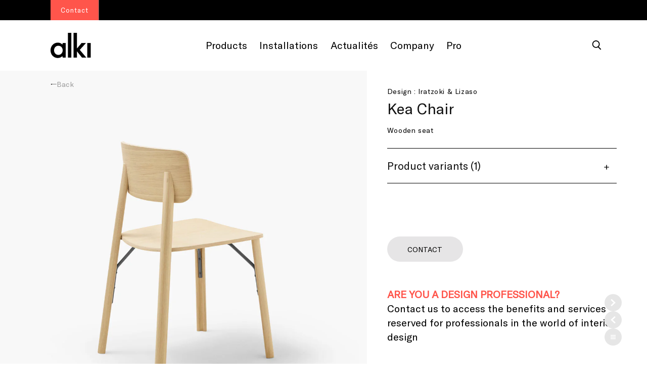

--- FILE ---
content_type: text/css
request_url: https://alki.fr/cdn/shop/t/12/assets/custom-components.css?v=174462945531209156261762771575
body_size: 501
content:
header-content{z-index:99;padding-top:7rem;padding-bottom:13rem;width:100vw;height:62.8rem;position:fixed;left:0;top:0;background-color:#000;color:#fff;visibility:hidden;opacity:0}.shadowBox{-webkit-box-shadow:0 0 .7rem 0 rgb(0 0 0 / 50%);-moz-box-shadow:0 0 .7rem 0 rgba(0,0,0,.5);box-shadow:0 0 .7rem #0000007f}header-content.show{visibility:visible;opacity:1}header-content{position:fixed;top:-115rem;-webkit-transition:all .3s ease;-o-transition:all .3s ease;transition:all .3s ease;animation-duration:.3s;-webkit-transform:translateY(0);-moz-transform:translateY(0);-ms-transform:translateY(0);-o-transform:translateY(0);transform:translateY(0)}@media screen and (min-width: 2000px){header-content{height:82.8rem;top:-135rem}}header-content.topdown{visibility:visible;opacity:1;-webkit-transition:all .26s ease;-o-transition:all .26s ease;transition:all .26s ease;animation-duration:.26s;-webkit-transform:translateY(115rem);-moz-transform:translateY(115rem);-ms-transform:translateY(115rem);-o-transform:translateY(115rem);transform:translateY(115rem)}@media screen and (min-width: 2000px){header-content.topdown{-webkit-transform:translateY(135rem);-moz-transform:translateY(135rem);-ms-transform:translateY(135rem);-o-transform:translateY(135rem);transform:translateY(135rem)}}header-content.custom-1{background-color:#000;padding:0}.header-content__content-wrapper{position:relative}header-content.custom-1 .header-content__content-wrapper{display:flex;gap:2rem;height:100%;margin:0 auto}header-content.custom-1 .header-content__image{order:1;width:42%;height:100%;display:inherit}header-content.custom-1 .header-content__image>img{position:absolute;left:0;max-width:100%;width:42%;height:100%;visibility:visible;opacity:1;object-fit:cover;object-position:top;transition:visibility var(--duration-default) ease-in-out,opacity var(--duration-default) ease-in-out}header-content.custom-1 .header-content__image.hide-image>img{visibility:hidden;opacity:0;display:none}header-content.custom-1 .header-content__list{order:2;flex-basis:58%;padding-left:13.6rem;display:flex;justify-content:center;flex-direction:column}header-content.custom-1 .header-content__list a{margin:0;transition:color var(--duration-default) ease-in-out}header-content.custom-1 .header-content__list .header-content__list-title:hover{color:#5b5b5b}header-content>.close{cursor:pointer;position:absolute;z-index:9;top:2rem;right:2rem}menu-expander>header-title a.focus-inset:focus-visible{outline:none;box-shadow:none}.link-expanded{pointer-events:none}.header-content__content-wrapper{display:flex;flex-direction:row;margin:-3rem auto}.header-content__list{flex-basis:20%}.inner-bottom{margin-top:2rem}.inner-bottom .inner-link{display:flex;align-items:center}.inner-bottom .inner-link.last-element{position:relative}.inner-bottom .inner-link.last-element:before{content:"|";display:flex;padding:0 2rem;text-align:center;justify-content:center;color:#d9d9d9}.header-content__list-item{margin:.2rem 0;display:block;text-decoration:none;color:#fff}.header-content__list .inner-bottom{display:flex}.slideDownTop{transition:all .3s ease-in-out;animation-duration:.3s}.slideDown{transition:all .5s ease-in-out;animation-duration:.5s;opacity:1;-webkit-transform:translateY(0);-moz-transform:translateY(0);-ms-transform:translateY(0);-o-transform:translateY(0);transform:translateY(0)}.slideOut{animation-name:fade}.fadeIn{transition:all .5s ease-in-out;animation-duration:.5s;animation-name:fade}#shopify-section-announcement-bar.fadeIn{border-top:1px solid #5B5B5B}#shopify-section-announcement-bar.animate{transition:opacity .3s ease-out}#overlayBlack{position:absolute;left:0;top:0;display:block;width:100%;height:67rem;background:transparent;z-index:-1;transition:opacity .3s ease-out}#overlayBlack.background-overlay{position:absolute;left:0;top:0;display:block;width:100%;height:67rem;background:#000;z-index:-1;transition:opacity .3s ease-out}@media screen and (min-width: 2000px){#overlayBlack,#overlayBlack.background-overlay{height:82.8rem}}.fadeUp{transition:opacity .3s ease-out}.inner-menu-overlay{position:absolute;left:0;width:100vw;height:68rem;bottom:10rem;background:#000}@media screen and (min-width: 2000px){.inner-menu-overlay{height:82.8rem}}.mainContentSlideDown{margin-top:0!important;z-index:0;opacity:1;-webkit-transition:all .5s ease;-o-transition:all .5s ease;transition:all .5s ease;position:relative}#shopify-section-header[style*="62.8"]~.mainContentSlideDown{-webkit-transform:translateY(52rem);-moz-transform:translateY(52rem);-ms-transform:translateY(52rem);-o-transform:translateY(52rem);transform:translateY(52rem)}@media screen and (min-width: 2000px){#shopify-section-header[style*="82"]~.mainContentSlideDown{-webkit-transform:translateY(72rem);-moz-transform:translateY(72rem);-ms-transform:translateY(72rem);-o-transform:translateY(72rem);transform:translateY(72rem)}}.mainContentSlideUp{-webkit-transition:all .5s ease;-o-transition:all .5s ease;transition:all .5s ease;-webkit-transform:translateY(0);-moz-transform:translateY(0);-ms-transform:translateY(0);-o-transform:translateY(0);transform:translateY(0)}.overflow-x-hidden{overflow-x:hidden}.drawer-link{position:absolute;bottom:-12.5rem}.drawer-link span{cursor:pointer}.drawer-link span:hover,.drawer-link svg:hover,.drawer-link a:hover{color:#9a9a9a}@keyframes topBottom{0%{top:0}to{top:62.8rem}}@keyframes fade{0%{opacity:0}to{opacity:1}}@keyframes fadeInDown{0%{opacity:0;transform:translate3d(0,-100%,0)}to{opacity:1;transform:translateZ(0)}}@keyframes fadeInUp{0%{opacity:0;transform:translate3d(0,100%,0)}to{opacity:1;transform:translateZ(0)}}@keyframes slideInDown{0%{transform:translate3d(0,-100%,0);visibility:visible}to{transform:translateZ(0)}}@keyframes slideOutDown{0%{transform:translateZ(0)}to{visibility:hidden;transform:translate3d(0,100%,0)}}
/*# sourceMappingURL=/cdn/shop/t/12/assets/custom-components.css.map?v=174462945531209156261762771575 */


--- FILE ---
content_type: text/css
request_url: https://alki.fr/cdn/shop/t/12/assets/contact-form-style.css?v=100782720385950788881761555414
body_size: -133
content:
.globo-form-app{max-width:100%!important;margin:0}.globo-form-app .hidden{display:none!important}@media screen and (max-width: 767px){.globo-form-app .g-container .globo-formbuilder-wizard{margin-top:100px}}.globo-form-app .g-container .header{padding:0 20px!important;font-family:GT America;text-align:center;height:127px;display:flex!important;align-items:center;justify-content:center;flex-direction:column;margin:150px 0!important}.globo-form-app .g-container .header .title{font-size:45px!important;font-weight:400;line-height:50px;letter-spacing:-.001em}.globo-form-app .g-container .header .description{font-family:GT America;font-size:20px!important;font-weight:400;line-height:28px;letter-spacing:.001em;text-align:center;padding:0 150px}.globo-form-app .g-container .heading-title{font-family:GT America;font-size:20px!important;font-weight:700;line-height:28px;letter-spacing:.001em;text-align:center;margin-top:70px}.globo-form-app .g-container .globo-paragraph{font-family:GT America;font-size:20px!important;font-weight:400;line-height:28px;letter-spacing:.001em;text-align:center;margin-bottom:70px}.globo-form-app .g-container .globo-paragraph p{padding:0 500px;margin:0 auto}.globo-form-app .label-content{font-family:GT America;font-size:1.5rem;font-weight:400;line-height:28px;letter-spacing:.001em;text-align:left}.globo-form-app .globo-form-control{padding:0 20px!important}.globo-form-app .globo-form-control input,.globo-form-control textarea,.globo-form-control select{background-color:#fff!important;color:#9a9a9a;height:54px;width:499px;border:1px solid #9A9A9A!important}.globo-form-control textarea{height:212px!important}.globo-form-app .globo-form-control .checkbox-wrapper .checkbox-label:before{border:1px solid #9A9A9A!important;border-radius:50%!important}.globo-form-app .globo-form-control .checkbox-wrapper .checkbox-input:checked~.checkbox-label:before{border:1px solid rgba(255,85,75,1)!important}.globo-form-app .footer .flat-button{width:150px;height:50px;border-radius:40px!important;margin-bottom:127px}@media screen and (max-width: 767px){.globo-form-app .g-container .header{padding:0 20px!important;text-align:center;height:127px;display:flex!important;align-items:center;justify-content:center;flex-direction:column;margin:72px 0 41px!important}.globo-form-app .g-container .header .title{font-size:30px!important}.globo-form-app .g-container .header .description{font-size:14px!important;padding:0!important}.globo-form-app .g-container .heading-title{font-size:15px!important;line-height:21px;margin-top:57px}.globo-form-app .g-container .globo-paragraph{font-size:20px!important;margin-bottom:21px}.globo-form-app .g-container .globo-paragraph p{margin:0;padding:0!important}.globo-form-app .globo-form-control{padding:5px!important}.globo-form-app .globo-form-control input,.globo-form-control textarea,.globo-form-control select{height:45px;width:499px}}
/*# sourceMappingURL=/cdn/shop/t/12/assets/contact-form-style.css.map?v=100782720385950788881761555414 */


--- FILE ---
content_type: text/css
request_url: https://alki.fr/cdn/shop/t/12/assets/contact-drawer.css?v=134203564525844496271761555413
body_size: -327
content:
.contact-drawer{visibility:hidden;width:20%;z-index:999;position:fixed;height:100%;left:-20%;overflow-y:auto}.contact-drawer.open{visibility:visible;left:0;transition:left .2s ease}.contact-drawer__content-header{display:flex;justify-content:space-between;align-items:center;padding:0 25px}.contact-drawer__content-header h5{font-family:GT America;font-size:30px;font-weight:400;line-height:36px;margin:38px 0}.contact-drawer__content-header .icon-close{width:15px;height:15px}.contact-drawer__content-body__section{padding:25px 25px 35px;border-top:1px solid #9A9A9A}.contact-drawer__content-body__section-title{font-family:GT America;font-size:17px;font-weight:700;line-height:21px;letter-spacing:.001em;text-align:left;color:#000}.contact-drawer__content-body a{text-decoration:none}.contact-drawer__content-body__section-description *,.contact-drawer__content-body__section-link{font-family:GT America;font-size:17px;font-weight:400;line-height:21px;letter-spacing:.001em;text-align:left;color:#000}.contact-drawer__content-body__section-link{text-decoration:underline!important}.contact-drawer__content-body__section:last-child{border-bottom:1px solid #9A9A9A}.contact-drawer__content-body__section p{margin:0}@media screen and (max-width: 767px){.contact-drawer{width:95%;left:-95%}}
/*# sourceMappingURL=/cdn/shop/t/12/assets/contact-drawer.css.map?v=134203564525844496271761555413 */


--- FILE ---
content_type: text/css
request_url: https://alki.fr/cdn/shop/t/12/assets/component-accordion.css?v=127601476856481858351761555367
body_size: -227
content:
.accordion summary{display:flex;position:relative;line-height:1;padding:1.5rem 0}.accordion .summary__title{display:flex;flex:1}.accordion .summary__title+.icon-caret{height:calc(var(--font-heading-scale) * .6rem)}.accordion .summary__title+.icon-plus{height:calc(var(--font-heading-scale) * 1rem);transition:transform var(--duration-short) ease}.accordion+.accordion{margin-top:0;border-top:none}.accordion{margin-top:2.5rem;margin-bottom:0;border-top:.1rem solid rgba(var(--color-foreground),.08);border-bottom:.1rem solid rgba(var(--color-foreground),.08)}.accordion__title{display:inline-block;max-width:calc(100% - 6rem);min-height:1.6rem;margin:0;word-break:break-word}.accordion__title.custom-accordion{font-family:GT America;font-style:normal;font-weight:400;font-size:1.7rem;line-height:3.8rem;letter-spacing:.001em}.accordion .icon-accordion{align-self:center;fill:rgb(var(--color-foreground));height:calc(var(--font-heading-scale) * 2rem);margin-right:calc(var(--font-heading-scale) * 1rem);width:calc(var(--font-heading-scale) * 2rem)}.accordion details[open]>summary .icon-caret{transform:rotate(180deg)}.accordion details[open]>summary .icon-plus{transform:rotate(45deg)}.accordion__content{margin-bottom:2.5rem;word-break:break-word;overflow-x:auto;padding:0 .6rem}.accordion__content--custom-font{font-family:GT America;font-weight:400;font-size:1.5rem;line-height:2rem;letter-spacing:.001em;color:#000}.accordion__content img{max-width:100%}.accordion__content--product-first-paragraph>p:not(:first-child){display:none}.accordion__download-links{display:flex;flex-direction:column;gap:1rem}@media screen and (min-width: 750px){.accordion__title.custom-accordion{font-size:2.1rem;line-height:3.8rem}.accordion__content--custom-font{font-size:2rem;line-height:2.8rem}}
/*# sourceMappingURL=/cdn/shop/t/12/assets/component-accordion.css.map?v=127601476856481858351761555367 */


--- FILE ---
content_type: text/css
request_url: https://alki.fr/cdn/shop/t/12/assets/product-variant.css?v=146815075565505995071761555447
body_size: -325
content:
.product-variant>*{display:flex;width:14rem;max-width:14rem}.product-variant__product>a{display:flex;justify-content:space-between;flex-direction:column;text-decoration:none;position:relative}.product-variant__image{height:16rem;width:auto;overflow:hidden;margin-bottom:4px}.product-variant__product .product-variant__image>img{height:100%;object-fit:cover;margin-bottom:0;width:100%;object-position:center}.product-variant__description,.product-variant__description .price .price__regular{font-family:GT America;font-style:normal;font-weight:400;font-size:1.2rem;line-height:1.4rem;letter-spacing:.001em;color:#9a9a9a}.product-variant__description>p{margin:0}.product-variant__description .price--large,.product-variant__description .price-item{font-size:1.4rem;color:#9a9a9a;line-height:1.8rem}.product-variant__title{font-weight:700;color:#000}.product-variant__variant-variation{color:#000}@media screen and (min-width: 750px){.product-variant__description{font-size:1.4rem;line-height:1.8rem}}
/*# sourceMappingURL=/cdn/shop/t/12/assets/product-variant.css.map?v=146815075565505995071761555447 */


--- FILE ---
content_type: text/css
request_url: https://alki.fr/cdn/shop/t/12/assets/design-professional.css?v=95595529116593441771761555421
body_size: -362
content:
.design-professional{padding-top:3.7rem;padding-bottom:5.7rem;font-family:GT America;font-style:normal;font-weight:700;font-size:1.5rem;line-height:2.8rem;letter-spacing:.001em}.design-professional__title{font-weight:700}.design-professional__subtitle,.design-professional__link{font-weight:400;color:#000}.design-professional__buttons-wrapper{display:flex;flex-direction:row;gap:2rem}.design-professional__button{padding:1.8rem 2.2rem;text-decoration:none;font-weight:400;font-size:1.1rem;line-height:1.3rem;text-align:center;text-transform:uppercase;border-radius:4rem}.design-professional__button--primary{background:#ff554b;color:#fff}.design-professional__button--secondary{background:#e6e5e6;color:#000}.design-professional__button--secondary.btn.btn-primary{border:none}.design-professional__title{color:#ff554b;margin-top:3.7rem}.design-professional__link{display:block;margin-top:1.5rem;text-decoration:underline}@media screen and (min-width: 750px){.design-professional{padding-top:3rem;padding-bottom:10rem;font-size:2rem;line-height:2.8rem}.design-professional__buttons-wrapper{gap:3rem;flex-wrap:wrap}.design-professional__button{padding:1.6rem 4.2rem;font-size:1.4rem;line-height:1.7rem;width:100%}.design-professional__title{margin-top:5rem}.design-professional__link{margin-top:2rem}}@media screen and (min-width: 1050px){.design-professional{padding-top:10rem}.design-professional__button{width:auto}}
/*# sourceMappingURL=/cdn/shop/t/12/assets/design-professional.css.map?v=95595529116593441771761555421 */


--- FILE ---
content_type: text/css
request_url: https://alki.fr/cdn/shop/t/12/assets/inspiration-section.css?v=118270449340867965161761555434
body_size: -656
content:
.inspiration-section .swiper-wrapper {
    padding-bottom: 4.8rem;
}

.inspiration-section .swiper-slide {
    width: 84%;
}

.inspiration-section .swiper-slide img {
    width: 100%;
    height: auto;
    object-fit: contain;
}

@media screen and (min-width: 750px) {
    .inspiration-section .swiper-slide {
        width: 45% !important;
        margin-right: 100px !important;
    }
}

--- FILE ---
content_type: text/css
request_url: https://alki.fr/cdn/shop/t/12/assets/featured-projects-section.css?v=156844773631310033431761555428
body_size: -553
content:
.title{font-family:GT America}.featured-projects-section .swiper-wrapper{padding-bottom:4.8rem;margin-left:-280px}.featured-projects-section .swiper-slide{width:84%}.featured-projects-section .swiper-slide .card__inner{width:100%}@media screen and (min-width: 750px){.featured-projects-section .swiper-slide{width:40%}.featured-projects-section .swiper-slide .card-content{width:calc(100% - 64px)}}@media screen and (min-width: 990px){.featured-projects-section .swiper-slide .card-content{width:calc(100% - 96px)}}@media screen and (max-width: 749px){.featured-projects-section .swiper-container{margin-left:0}.featured-projects-section .swiper-slide--first{margin-left:2rem!important}.featured-projects-section .swiper-slide:not(.swiper-slide--first) .card__content{padding-left:2rem;box-sizing:border-box}}
/*# sourceMappingURL=/cdn/shop/t/12/assets/featured-projects-section.css.map?v=156844773631310033431761555428 */


--- FILE ---
content_type: text/css
request_url: https://alki.fr/cdn/shop/t/12/assets/featured-collection-section.css?v=125387964116165882311761555427
body_size: -554
content:
.featured-collection-section .swiper-slide .card__inner{height:35rem}.featured-collection-section .swiper-wrapper{padding-bottom:4.8rem}.featured-collection-section .swiper-slide{width:31rem}.featured-collection-section .swiper-slide img{width:100%;max-height:50rem;object-fit:cover}@media screen and (min-width: 750px){.featured-collection-section .swiper-slide .card__inner{height:44rem}.featured-collection-section .swiper-slide{width:39rem}}@media screen and (min-width: 2024px){.featured-collection-section .swiper-slide .card__inner{height:65rem}.featured-collection-section .swiper-slide{width:65rem}.featured-collection-section .swiper-slide img{max-height:65rem}}
/*# sourceMappingURL=/cdn/shop/t/12/assets/featured-collection-section.css.map?v=125387964116165882311761555427 */


--- FILE ---
content_type: text/css
request_url: https://alki.fr/cdn/shop/t/12/assets/section-product-recommendations.css?v=58342365061134779561761555466
body_size: -454
content:
.product-recommendations{display:block}.product-recommendations__heading{margin:0 0 3rem}.product-recommendations .swiper-slide .card__inner{height:35rem}.product-recommendations .swiper-wrapper{padding-bottom:4.8rem}.product-recommendations .swiper-slide{width:31rem}.product-recommendations .swiper-slide img{width:100%;max-height:50rem;object-fit:cover}@media screen and (min-width: 750px){.product-recommendations .swiper-slide .card__inner{height:44rem}.product-recommendations .swiper-slide{width:39rem}}@media screen and (min-width: 2024px){.product-recommendations .swiper-slide .card__inner{height:65rem}.product-recommendations .swiper-slide{width:65rem}.product-recommendations .swiper-slide img{max-height:100%}}
/*# sourceMappingURL=/cdn/shop/t/12/assets/section-product-recommendations.css.map?v=58342365061134779561761555466 */


--- FILE ---
content_type: text/css
request_url: https://alki.fr/cdn/shop/t/12/assets/component-newsletter.css?v=29645857622105624681761555397
body_size: -160
content:
.footer-width{padding:0 7%;margin:0 auto}.newsletter-form{display:flex;flex-direction:column;justify-content:center;align-items:center;width:100%;position:relative}.newsletter-footer{background:#e6e5e6;display:flex;padding:3rem 0}.newsletter-footer--inner{width:100%;display:flex;align-items:center;justify-content:flex-end}.newsletter-form-footer{display:flex;align-items:flex-end;flex-direction:column}@media screen and (min-width: 990px){.newsletter-footer .newsletter-col1,.newsletter-footer .newsletter-col2{width:50%}}.text-desc-width{display:block;max-width:58rem;width:100%}.newsletter__field-wrapper{max-width:100%;width:50rem}.field-footer{position:relative;border:.05rem solid #000000}.newsletter-field{height:6.7rem;line-height:6.7rem}.field__input.newsletter-field{margin:0;font-family:GT America;font-style:normal;font-weight:400;font-size:2rem;line-height:2.8rem;background-color:transparent}.field__label.footer-label{line-height:4.7rem}.field__input:focus~.field__label.footer-label{line-height:2.7rem;font-family:GT America}.btn-newsletter{position:absolute;right:0;top:0;background:#000;border:.05rem solid #000000;max-width:18.2rem;width:100%;height:6.7rem;line-height:6.7rem;text-align:center;color:#fff;padding:0;cursor:pointer}@media screen and (min-width: 750px){.newsletter-form{align-items:flex-start;margin:0 auto;max-width:36rem}}@media screen and (max-width: 780px){.footer-width{padding:0 2rem;margin:0 auto}}.newsletter-form__field-wrapper{width:100%}.newsletter-form__field-wrapper .field__input{padding-right:5rem}.newsletter-form__field-wrapper .field{z-index:0}.newsletter-form__message{justify-content:center;margin-bottom:0}.newsletter-form__message--success{margin-top:2rem}@media screen and (min-width: 750px){.newsletter-form__message{justify-content:flex-start}}.newsletter-form__button{width:4.4rem;margin:0;right:var(--inputs-border-width);top:0;height:100%;z-index:2}.newsletter-form__button:focus-visible{box-shadow:0 0 0 .3rem rgb(var(--color-background)),0 0 0 .4rem rgba(var(--color-foreground));background-color:rgb(var(--color-background))}.newsletter-form__button:focus{box-shadow:0 0 0 .3rem rgb(var(--color-background)),0 0 0 .4rem rgba(var(--color-foreground));background-color:rgb(var(--color-background))}.newsletter-form__button:not(:focus-visible):not(.focused){box-shadow:inherit;background-color:inherit}.newsletter-form__button .icon{width:1.5rem}@media screen and (max-width: 989px){.newsletter-footer--inner{flex-direction:column}.newsletter-footer .newsletter-col1,.newsletter-footer .newsletter-col2{width:100%}.newsletter__field-wrapper{width:100%;margin-top:2rem}}
/*# sourceMappingURL=/cdn/shop/t/12/assets/component-newsletter.css.map?v=29645857622105624681761555397 */


--- FILE ---
content_type: text/javascript
request_url: https://alki.fr/cdn/shop/t/12/assets/custom-components.js?v=125031043134989651351761555416
body_size: 2656
content:
class Utility{constructor(){}addClass($element,className){document.querySelector($element).classList.add(className)}removeClass($element,className){document.querySelector($element).classList.remove(className)}addElement(tag,id,className,position,html){const element=document.createElement(tag);element.classList.add(className||""),element.innerHTML=html||"",element.setAttribute("id",id||""),document.querySelector(position).appendChild(element)}removeElement($element){document.querySelector($element).remove()}}class MenuExpander extends HTMLElement{constructor(){super(),this.querySelector("a")&&(this.isDataShow=!1,this.topBar=document.getElementById("shopify-section-announcement-bar"),this.mainContent=document.getElementById("MainContent"),this.header=document.querySelector("sticky-header"),this.stickyHeader=document.getElementById("shopify-section-header"),this.drawerMenu=document.querySelector("drawer-menu"),this.content=this.querySelector("header-content"),this.dataShow=this.querySelectorAll("[data-show]"),this.closeButton=this.querySelector(".close"),this.utility=new Utility,this.createOverlay(),this.onClickOutsideMenu(),this.dataShowOnClick(),this.querySelector("header-title").hasAttribute("data-link")||this.querySelector("header-title").addEventListener("click",this.show.bind(this)),this.addEventListener("keyup",event=>{event.code.toUpperCase()==="ESCAPE"&&this.hide(event)}),this.closeButton.addEventListener("click",this.hide.bind(this)),setTimeout(()=>{Shopify.designMode||(this.setScreenSize(),this.onScreenResize())},600))}dataShowOnClick(){this.dataShow.length>0&&this.dataShow.forEach(element=>{element.addEventListener("click",event=>{this.isDataShow=!0})})}hide(event){this.isDataShow&&event===void 0?this.content.classList.remove("show","topdown"):(this.removeOverflowXhidden(),this.mainContentSlideOut(),this.resetMenuPosition(),this.content.classList.remove("show","topdown")),this.removeLinkExpanded(),document.querySelector("[data-transparent-header-template]")!==null&&this.removeBgOverlay(),setTimeout(()=>{this.removeBgOverlay(),this.addOverflowXhidden()},260),this.removeShadowBox()}show(event){document.querySelector("header-content.show")&&document.querySelector("header-content.show").closest("menu-expander").hide(),this.removeLinkExpanded(),this.addLinkExpanded(event),document.querySelector("[data-transparent-header-template]")!==null&&setTimeout(()=>{this.addOverlayForNonTransparentHeader()},100),this.addBgOverlay(),trapFocus(this,this.querySelector("header-content")),this.addShadowBox(),this.removeOverflowXhidden(),this.hasTransparentHeader()?(this.setHeaderMenuPostition(),this.mainContentSlideDown(),this.content.classList.add("show","topdown")):(this.showMenuOnScroll(),this.content.classList.add("topdown")),this.setHeaderMenuPostition(),this.disableScroll(),this.onScrool(),this.enableScrool(),setTimeout(()=>{this.addOverflowXhidden()},500)}removeOverflowXhidden(){this.header.classList.contains("overflow-x-hidden")&&this.header.classList.remove("overflow-x-hidden")}addOverflowXhidden(){this.header.classList.add("overflow-x-hidden")}addShadowBox(){this.isScrollTop()||this.header.classList.add("shadowBox")}removeShadowBox(){this.header.classList.remove("shadowBox")}onClickOutsideMenu(){document.addEventListener("click",event=>{if(this.isMenuOpened()){let isInsideContent=this.content.contains(event.target),isInsideTopBar=this.topBar.contains(event.target),isInsideHeader=this.header.contains(event.target),isDrawerInside=this.drawerMenu.contains(event.target);!isInsideContent&&!isInsideTopBar&&!isInsideHeader&&!isDrawerInside&&(this.drawerMenu.classList.contains("drawer-open")||(this.hide(),this.resetMenuPosition(),this.mainContentSlideOut()))}})}showMenuOnScroll(){this.hasTransparentHeader()||(this.scrollUp(),this.content.classList.add("show"),this.mainContentSlideDown(),this.setHeaderMenuPostition())}setHeaderMenuPostition(){this.topBar.style.borderTop="1px solid #5B5B5B",this.animateTopBottom(),setTimeout(()=>{this.stickyHeader.classList.add("open-header-menu"),window.innerWidth>=2e3?this.stickyHeader.style.top="82.8rem":this.stickyHeader.style.top="62.8rem"},0)}mainContentSlideDown(){this.mainContent.classList.contains("mainContentSlideUp")?(this.mainContent.classList.remove("mainContentSlideUp"),this.mainContent.classList.add("mainContentSlideDown")):this.mainContent.classList.add("mainContentSlideDown")}mainContentSlideOut(){this.mainContent.classList.contains("mainContentSlideDown")?(this.mainContent.classList.remove("mainContentSlideDown"),this.mainContent.classList.add("mainContentSlideUp")):this.mainContent.classList.add("mainContentSlideUp")}resetMenuPosition(){this.stickyHeaderSlideOut(),this.animateBottomTop(),setTimeout(()=>{this.topBar.style.top="",this.stickyHeader.style.top="",this.resetAnimationBottomTop()},0)}animateBottomTop(){this.stickyHeader.classList.add("open-header-menu"),window.innerWidth>=2e3?this.stickyHeader.style.top="82.8rem":this.stickyHeader.style.top="62.8rem"}resetAnimationBottomTop(){this.stickyHeader.style.animationDuration="",this.stickyHeader.style.transform="",this.stickyHeader.style.transition=""}animateTopBottom(){}stickyHeaderSlideOut(){this.stickyHeader.classList.contains("fadeIn")||this.stickyHeader.classList.contains("fadeUp")?(this.stickyHeader.classList.remove("fadeIn","fadeUp"),this.stickyHeader.classList.add("slideOut")):this.stickyHeader.classList.add("slideOut")}onScrool(){let lastScroll=0,self=this;document.querySelector("[data-transparent-header-template]")!==null&&this.removeBgOverlay(),setTimeout(()=>{window.onscroll=function(){let currentScroll=document.documentElement.scrollTop||document.body.scrollTop;if(currentScroll>0&&lastScroll<=currentScroll){lastScroll=currentScroll;const content=document.querySelectorAll("header-content"),header=document.getElementById("shopify-section-header");content.length>0&&content.forEach(element=>{element.classList.contains("show")&&(document.querySelector(".inner-menu-overlay").style.background="transparent",setTimeout(()=>{element.classList.remove("topdown"),element.classList.add("fadeUp"),header.classList.remove("fadeIn"),header.classList.add("fadeUp"),self.hideOnTriggerClick()},0))})}else self.preventTransparentHeader()}},0)}hasTransparentHeader(){return!!this.stickyHeader.classList.contains("transparent-header")}isMenuOpened(){return!!this.content.classList.contains("show")}createOverlay(){document.getElementById("overlayBlack")||this.utility.addElement("div","overlayBlack","header-menu-overlary","body")}removeBgOverlay(){document.getElementById("overlayBlack").classList.contains("background-overlay")&&document.getElementById("overlayBlack").classList.remove("background-overlay")}enableScrool(){document.body.style.overflow=""}disableScroll(){window.onscroll=null}preventTransparentHeader(){this.isScrollTop()||document.getElementById("shopify-section-header").classList.contains("transparent-header")&&(document.getElementById("shopify-section-header").classList.remove("transparent-header"),document.getElementById("shopify-section-header").classList.add("shopify-section","section-header","shopify-section-header-sticky","animate","white-bg","show-header","fadeIn"))}hideOnTriggerClick(){document.getElementById("MainContent").click()}isScrollTop(){return window.scrollY<500}scrollUp(){window.scroll(0,window.scrollY-1)}moveTopbarInsideHeader(){if(this.topBar){const fragment=document.createDocumentFragment();fragment.appendChild(this.topBar),this.stickyHeader.querySelector(".header-content").prepend(fragment)}}moveTopbarOutsideHeader(){if(this.topBar){const fragment=document.createDocumentFragment();fragment.appendChild(this.topBar),document.body.prepend(fragment)}}setScreenSize(){window.innerWidth<750?this.moveTopbarOutsideHeader():this.moveTopbarInsideHeader()}onScreenResize(){window.addEventListener("resize",()=>{window.innerWidth<750?this.moveTopbarOutsideHeader():this.moveTopbarInsideHeader()})}addBgOverlay(){const overlay=document.getElementById("overlayBlack");this.stickyHeader.classList.contains("transparent-header")&&overlay.classList.add("background-overlay")}removeLinkExpanded(){document.querySelectorAll(".link-expanded").length>0&&document.querySelectorAll(".link-expanded").forEach(element=>{element.classList.remove("link-expanded")})}addLinkExpanded(event){event.target.parentElement.parentElement.classList.add("link-expanded")}addOverlayForNonTransparentHeader(){document.getElementById("overlayBlack").classList.add("background-overlay")}}customElements.define("menu-expander",MenuExpander);class MobileMenu extends HTMLElement{constructor(){super(),this.mobileMenu=document.getElementById("MobileMenu"),this.topBar=document.getElementById("shopify-section-announcement-bar"),this.closeIconMiddleSreen=document.getElementById("closeIconMiddleSreen"),this.mobileSubMenu=document.querySelector(".mobile-submenu"),this.mobileMenuIcons=document.querySelectorAll("[data-mobile-menu]"),this.openIcon=document.querySelector('[data-mobile-menu="open"]'),this.closeIcon=document.querySelector('[data-mobile-menu="close"]'),this.itemIds=document.querySelectorAll("[data-item-id]"),this.sublistItemId=document.querySelectorAll("[data-sublist-item-id]"),this.sublistId=document.querySelectorAll("[data-sublist-id]"),this.subtItemIds=document.querySelectorAll("[data-subitem-id]"),this.menuGoBack=document.querySelectorAll(".menu-go-back"),this.utility=new Utility,this.isMenuVisbile()&&this.hide(this.mobileMenu),this.openOnClick(),this.closeOnClick(),this.closeMenuMiddleSreenOnClick(),this.menuItemOnClick(),this.subMenuItemOnClick(),this.goBackOnClick()}isMenuVisbile(){return this.mobileMenu.offsetParent===null}hide($element){$element.style.display="none",$element.style.zIndex="0"}show($element){$element.style.display="block",$element.style.zIndex="999"}showByFlex($element){$element.style.display="flex"}openOnClick(){this.mobileMenuIcons.length>0&&this.mobileMenuIcons.forEach(iconElem=>{iconElem.addEventListener("click",()=>{if(iconElem.getAttribute("data-mobile-menu")==="open"){document.body.style.overflowY="hidden",this.decreseTopbarZindexToOne(),this.show(this.mobileMenu);const closeButton=document.getElementById("closeIconMiddleSreen");closeButton.style.display="flex"}})})}removeOverlay(){const overlay=document.getElementById("overlay");overlay&&overlay.remove()}closeOnClick(){this.mobileMenuIcons.length>0&&this.mobileMenuIcons.forEach(iconElem=>{iconElem.addEventListener("click",()=>{iconElem.getAttribute("data-mobile-menu")==="close"&&(document.body.style.overflowY="auto",this.resetTopbarZindex(),this.removeOverlay(),this.hide(this.mobileMenu),this.hide(iconElem),this.showByFlex(this.openIcon),this.closeSubItemsMenu())})})}closeMenuMiddleSreenOnClick(){this.closeIconMiddleSreen.addEventListener("click",()=>{this.resetTopbarZindex(),this.hide(this.mobileMenu),this.hide(this.closeIcon),this.showByFlex(this.openIcon)})}menuItemOnClick(){this.itemIds.length>0&&this.itemIds.forEach(item=>{item.addEventListener("click",event=>{let dataId=event.target.getAttribute("data-item-id");this.showSubItem(dataId),this.animateFadeinSubmenu(dataId)})})}subMenuItemOnClick(){this.sublistItemId.length>0&&this.sublistItemId.forEach(item=>{item.addEventListener("click",event=>{let dataId=event.target.getAttribute("data-sublist-item-id");this.showSublistItem(dataId),this.animateFadeinSublist(dataId)})})}showSubItem(itemIds){document.querySelector(`[data-subitem-id="${itemIds}"]`).style.display="block"}showSublistItem(itemIds){document.querySelector(`[data-sublist-id="${itemIds}"]`).style.display="block"}goBackOnClick(){this.menuGoBack.length>0&&this.menuGoBack.forEach(element=>{element.addEventListener("click",event=>{event.target.hasAttribute("data-subitem-goback")?(this.animateFadeoutSublist(event.target.getAttribute("data-subitem-goback")),setTimeout(()=>{this.closeSubItemsMenuList()},250)):(this.animateFadeoutSubmenu(event.target.getAttribute("data-goback")),setTimeout(()=>{this.closeSubItemsMenu()},250))})})}closeSubItemsMenu(){this.subtItemIds.length>0&&(console.log("test 3"),this.subtItemIds.forEach(subItem=>{subItem.style.display="none"}))}closeSubItemsMenuList(){console.log("test 2 "),this.sublistId.length>0&&this.sublistId.forEach(subItem=>{subItem.style.display="none"})}animateFadeinSubmenu(id){this.utility.removeClass(`[data-subitem-id='${id}']`,"fadeOutLeft"),this.utility.addClass(`[data-subitem-id='${id}']`,"fadeInLeft")}animateFadeoutSubmenu(id){this.utility.removeClass(`[data-subitem-id='${id}']`,"fadeInLeft"),this.utility.addClass(`[data-subitem-id='${id}']`,"fadeOutLeft")}animateFadeinSublist(id){this.utility.removeClass(`[data-sublist-id='${id}']`,"fadeOutLeft"),this.utility.addClass(`[data-sublist-id='${id}']`,"fadeInLeft")}animateFadeoutSublist(id){this.utility.removeClass(`[data-sublist-id='${id}']`,"fadeInLeft"),this.utility.addClass(`[data-sublist-id='${id}']`,"fadeOutLeft")}decreseTopbarZindexToOne(){this.topBar.style.zIndex="1"}resetTopbarZindex(){this.topBar.style.zIndex=""}}customElements.define("mobile-menu",MobileMenu);class DrawerMenu extends HTMLElement{constructor(){super(),this.isOpened=!1,this.drawerMenu=document.querySelector("drawer-menu"),this.openedMenu=document.getElementById("shopify-section-announcement-bar"),this.header=document.getElementById("shopify-section-header"),this.drawerOpen=document.querySelectorAll("[data-drawer-open]"),this.filter=document.querySelectorAll("[data-filter]"),this.filteredElements=document.querySelectorAll("[data-filtered]"),this.drawerContent=document.querySelector(".drawer-content"),this.drawerMenuContent=document.querySelector(".drawer-menu-content"),this.utility=new Utility,this.menuExpander=new MenuExpander,this.isDrawerMenuEnabled()&&(this.setWindowScreen(),this.setWindowScreenOnResize(),this.toggleOnClick(),this.onClickOutsideDrawer(),this.onClickToFilter())}openMenu(){this.utility.addClass(this.drawerMenu,"open-menu")}closeMenu(){this.utility.removeClass(this.drawerMenu,"open-menu")}isDrawerMenuVisible(){return this.drawerMenu.offsetHeight>0}isDrawerMenuEnabled(){return this.drawerMenu.getAttribute("data-drawer-enabled")==="true"}addOverlay(){this.utility.addElement("div","overlay","drawer-overlay","body")}removeOverlay(){document.getElementById("overlay")&&this.utility.removeElement("#overlay")}toggleOnClick(){this.drawerOpen.length>0&&this.drawerOpen.forEach(element=>{element.addEventListener("click",event=>{this.isOpened=!0,this.isDrawerMenuVisible()?this.closeDrawerMenu():this.openDrawerMenu(),this.isDrawerMenuVisible()?this.addOverlay():this.removeOverlay(),this.isDrawerMenuVisible()?this.addHideOverflow():this.removeHideOverflow()})})}addHideOverflow(){this.menuExpander.disableScroll(),this.utility.addClass("body","hide-overflow")}removeHideOverflow(){this.utility.removeClass(".hide-overflow","hide-overflow"),this.menuExpander.onScrool()}openDrawerMenu(){this.utility.addClass("drawer-menu","drawer-open"),this.menuExpander.scrollUp(),setTimeout(()=>{this.menuExpander.preventTransparentHeader(),this.menuExpander.scrollUp()},300)}closeDrawerMenu(){this.utility.removeClass("drawer-menu","drawer-open"),this.menuExpander.disableScroll(),this.menuExpander.scrollUp()}onClickToFilter(){this.filter.length>0&&this.filter.forEach(element=>{element.addEventListener("click",event=>{let filtered=event.target.getAttribute("data-filter");this.removeActiveClass(),this.addActiveClass(event.target),this.closeLastOpenedMenu(),this.openFilteredList(filtered),this.scrollTop()})})}openFilteredList(filtered){document.querySelector(`[data-filtered="${filtered}"]`).classList.remove("hide-drawer-list")}closeLastOpenedMenu(){this.filteredElements.length>0&&this.filteredElements.forEach(element=>{element.classList.contains("hide-drawer-list")||element.classList.add("hide-drawer-list")})}addActiveClass($element){$element.classList.contains("active-filter")?$element.classList.remove("active-filter"):$element.classList.add("active-filter")}removeActiveClass(){this.utility.removeClass(".active-filter","active-filter")}onClickOutsideDrawer(){document.addEventListener("click",event=>{let isDrawerInside=this.drawerMenu.contains(event.target),isOpenedMenu=this.openedMenu.contains(event.target),isHeader=this.header.contains(event.target);document.querySelector("header-content").classList.contains("show")?!isDrawerInside&&!isOpenedMenu&&!isHeader&&(this.isOpened||this.isDrawerMenuVisible()&&(this.removeHideOverflow(),this.closeDrawerMenu(),this.removeOverlay())):!isDrawerInside&&!isOpenedMenu&&(this.isOpened||this.isDrawerMenuVisible()&&(this.removeHideOverflow(),this.closeDrawerMenu(),this.removeOverlay())),this.isOpened=!1})}setWindowScreen(){let root=document.documentElement;root.style.setProperty("--screen-height",window.innerHeight+"px"),root.style.setProperty("--screen-width",window.innerWidth+"px")}setWindowScreenOnResize(){let root=document.documentElement;window.addEventListener("resize",()=>{root.style.setProperty("--screen-height",window.innerHeight+"px"),root.style.setProperty("--screen-width",window.innerWidth+"px")})}scrollTop(){this.drawerMenuContent.scrollTop=0}}customElements.define("drawer-menu",DrawerMenu);
//# sourceMappingURL=/cdn/shop/t/12/assets/custom-components.js.map?v=125031043134989651351761555416


--- FILE ---
content_type: text/javascript
request_url: https://alki.fr/cdn/shop/t/12/assets/component-product-modal-carousel.js?v=76791069292733316521761555403
body_size: -502
content:
document.addEventListener("DOMContentLoaded",function(){const carousel=document.querySelector(".product__media-carousel"),prevButton=document.getElementById("prev-button"),nextButton=document.getElementById("next-button"),images=carousel.querySelectorAll("img"),zoomImage=document.getElementsByClassName("currentSlide");let currentIndex=0;function showImage(index){images.forEach(function(image){image.style.display="none"}),images[index].style.display="block"}function prevImage(){currentIndex=(currentIndex-1+images.length)%images.length,showImage(currentIndex)}function nextImage(){currentIndex=(currentIndex+1)%images.length,showImage(currentIndex)}prevButton.addEventListener("click",prevImage),nextButton.addEventListener("click",nextImage);for(let i=0;i<zoomImage.length;i++)zoomImage[i].addEventListener("click",function(){this.classList.toggle("enlarged")});showImage(currentIndex)});
//# sourceMappingURL=/cdn/shop/t/12/assets/component-product-modal-carousel.js.map?v=76791069292733316521761555403


--- FILE ---
content_type: text/javascript
request_url: https://alki.fr/cdn/shop/t/12/assets/featured-collection-slide-initializer.js?v=111518131791432721821761555427
body_size: -329
content:
function initCollectionSlider(slider){var $el=slider,pagination=$el.querySelector(".swiper-pagination"),loop=$el.querySelector("[data-loop]").getAttribute("data-loop")==="true";$swiper=new Swiper($el,{centeredSlides:!1,spaceBetween:30,slidesPerView:"auto",loop,threshold:5,pagination:{el:pagination,clickable:!1,dynamicBullets:!1}}),$el.style.visibility="visible",$el.style.opacity=1}setTimeout(()=>{const $swiperContainer=document.querySelectorAll(".section-collection-slider");$swiperContainer.length>0&&$swiperContainer.forEach(function(element){initCollectionSlider(element)})},500);
//# sourceMappingURL=/cdn/shop/t/12/assets/featured-collection-slide-initializer.js.map?v=111518131791432721821761555427
